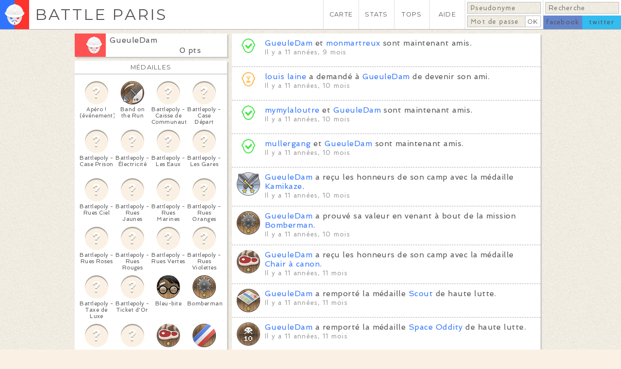

--- FILE ---
content_type: text/html; charset=utf-8
request_url: https://www.battleparis.com/users/GueuleDam/
body_size: 20619
content:
<!DOCTYPE HTML>

<html lang="fr">
	<head>

		<meta http-equiv="Content-Type" content="text/html; charset=utf-8" /><script type="text/javascript">(window.NREUM||(NREUM={})).init={ajax:{deny_list:["bam.nr-data.net"]},feature_flags:["soft_nav"]};(window.NREUM||(NREUM={})).loader_config={licenseKey:"c0af13e2b4",applicationID:"220595404",browserID:"224238249"};;/*! For license information please see nr-loader-rum-1.308.0.min.js.LICENSE.txt */
(()=>{var e,t,r={163:(e,t,r)=>{"use strict";r.d(t,{j:()=>E});var n=r(384),i=r(1741);var a=r(2555);r(860).K7.genericEvents;const s="experimental.resources",o="register",c=e=>{if(!e||"string"!=typeof e)return!1;try{document.createDocumentFragment().querySelector(e)}catch{return!1}return!0};var d=r(2614),u=r(944),l=r(8122);const f="[data-nr-mask]",g=e=>(0,l.a)(e,(()=>{const e={feature_flags:[],experimental:{allow_registered_children:!1,resources:!1},mask_selector:"*",block_selector:"[data-nr-block]",mask_input_options:{color:!1,date:!1,"datetime-local":!1,email:!1,month:!1,number:!1,range:!1,search:!1,tel:!1,text:!1,time:!1,url:!1,week:!1,textarea:!1,select:!1,password:!0}};return{ajax:{deny_list:void 0,block_internal:!0,enabled:!0,autoStart:!0},api:{get allow_registered_children(){return e.feature_flags.includes(o)||e.experimental.allow_registered_children},set allow_registered_children(t){e.experimental.allow_registered_children=t},duplicate_registered_data:!1},browser_consent_mode:{enabled:!1},distributed_tracing:{enabled:void 0,exclude_newrelic_header:void 0,cors_use_newrelic_header:void 0,cors_use_tracecontext_headers:void 0,allowed_origins:void 0},get feature_flags(){return e.feature_flags},set feature_flags(t){e.feature_flags=t},generic_events:{enabled:!0,autoStart:!0},harvest:{interval:30},jserrors:{enabled:!0,autoStart:!0},logging:{enabled:!0,autoStart:!0},metrics:{enabled:!0,autoStart:!0},obfuscate:void 0,page_action:{enabled:!0},page_view_event:{enabled:!0,autoStart:!0},page_view_timing:{enabled:!0,autoStart:!0},performance:{capture_marks:!1,capture_measures:!1,capture_detail:!0,resources:{get enabled(){return e.feature_flags.includes(s)||e.experimental.resources},set enabled(t){e.experimental.resources=t},asset_types:[],first_party_domains:[],ignore_newrelic:!0}},privacy:{cookies_enabled:!0},proxy:{assets:void 0,beacon:void 0},session:{expiresMs:d.wk,inactiveMs:d.BB},session_replay:{autoStart:!0,enabled:!1,preload:!1,sampling_rate:10,error_sampling_rate:100,collect_fonts:!1,inline_images:!1,fix_stylesheets:!0,mask_all_inputs:!0,get mask_text_selector(){return e.mask_selector},set mask_text_selector(t){c(t)?e.mask_selector="".concat(t,",").concat(f):""===t||null===t?e.mask_selector=f:(0,u.R)(5,t)},get block_class(){return"nr-block"},get ignore_class(){return"nr-ignore"},get mask_text_class(){return"nr-mask"},get block_selector(){return e.block_selector},set block_selector(t){c(t)?e.block_selector+=",".concat(t):""!==t&&(0,u.R)(6,t)},get mask_input_options(){return e.mask_input_options},set mask_input_options(t){t&&"object"==typeof t?e.mask_input_options={...t,password:!0}:(0,u.R)(7,t)}},session_trace:{enabled:!0,autoStart:!0},soft_navigations:{enabled:!0,autoStart:!0},spa:{enabled:!0,autoStart:!0},ssl:void 0,user_actions:{enabled:!0,elementAttributes:["id","className","tagName","type"]}}})());var p=r(6154),m=r(9324);let h=0;const v={buildEnv:m.F3,distMethod:m.Xs,version:m.xv,originTime:p.WN},b={consented:!1},y={appMetadata:{},get consented(){return this.session?.state?.consent||b.consented},set consented(e){b.consented=e},customTransaction:void 0,denyList:void 0,disabled:!1,harvester:void 0,isolatedBacklog:!1,isRecording:!1,loaderType:void 0,maxBytes:3e4,obfuscator:void 0,onerror:void 0,ptid:void 0,releaseIds:{},session:void 0,timeKeeper:void 0,registeredEntities:[],jsAttributesMetadata:{bytes:0},get harvestCount(){return++h}},_=e=>{const t=(0,l.a)(e,y),r=Object.keys(v).reduce((e,t)=>(e[t]={value:v[t],writable:!1,configurable:!0,enumerable:!0},e),{});return Object.defineProperties(t,r)};var w=r(5701);const x=e=>{const t=e.startsWith("http");e+="/",r.p=t?e:"https://"+e};var R=r(7836),k=r(3241);const A={accountID:void 0,trustKey:void 0,agentID:void 0,licenseKey:void 0,applicationID:void 0,xpid:void 0},S=e=>(0,l.a)(e,A),T=new Set;function E(e,t={},r,s){let{init:o,info:c,loader_config:d,runtime:u={},exposed:l=!0}=t;if(!c){const e=(0,n.pV)();o=e.init,c=e.info,d=e.loader_config}e.init=g(o||{}),e.loader_config=S(d||{}),c.jsAttributes??={},p.bv&&(c.jsAttributes.isWorker=!0),e.info=(0,a.D)(c);const f=e.init,m=[c.beacon,c.errorBeacon];T.has(e.agentIdentifier)||(f.proxy.assets&&(x(f.proxy.assets),m.push(f.proxy.assets)),f.proxy.beacon&&m.push(f.proxy.beacon),e.beacons=[...m],function(e){const t=(0,n.pV)();Object.getOwnPropertyNames(i.W.prototype).forEach(r=>{const n=i.W.prototype[r];if("function"!=typeof n||"constructor"===n)return;let a=t[r];e[r]&&!1!==e.exposed&&"micro-agent"!==e.runtime?.loaderType&&(t[r]=(...t)=>{const n=e[r](...t);return a?a(...t):n})})}(e),(0,n.US)("activatedFeatures",w.B)),u.denyList=[...f.ajax.deny_list||[],...f.ajax.block_internal?m:[]],u.ptid=e.agentIdentifier,u.loaderType=r,e.runtime=_(u),T.has(e.agentIdentifier)||(e.ee=R.ee.get(e.agentIdentifier),e.exposed=l,(0,k.W)({agentIdentifier:e.agentIdentifier,drained:!!w.B?.[e.agentIdentifier],type:"lifecycle",name:"initialize",feature:void 0,data:e.config})),T.add(e.agentIdentifier)}},384:(e,t,r)=>{"use strict";r.d(t,{NT:()=>s,US:()=>u,Zm:()=>o,bQ:()=>d,dV:()=>c,pV:()=>l});var n=r(6154),i=r(1863),a=r(1910);const s={beacon:"bam.nr-data.net",errorBeacon:"bam.nr-data.net"};function o(){return n.gm.NREUM||(n.gm.NREUM={}),void 0===n.gm.newrelic&&(n.gm.newrelic=n.gm.NREUM),n.gm.NREUM}function c(){let e=o();return e.o||(e.o={ST:n.gm.setTimeout,SI:n.gm.setImmediate||n.gm.setInterval,CT:n.gm.clearTimeout,XHR:n.gm.XMLHttpRequest,REQ:n.gm.Request,EV:n.gm.Event,PR:n.gm.Promise,MO:n.gm.MutationObserver,FETCH:n.gm.fetch,WS:n.gm.WebSocket},(0,a.i)(...Object.values(e.o))),e}function d(e,t){let r=o();r.initializedAgents??={},t.initializedAt={ms:(0,i.t)(),date:new Date},r.initializedAgents[e]=t}function u(e,t){o()[e]=t}function l(){return function(){let e=o();const t=e.info||{};e.info={beacon:s.beacon,errorBeacon:s.errorBeacon,...t}}(),function(){let e=o();const t=e.init||{};e.init={...t}}(),c(),function(){let e=o();const t=e.loader_config||{};e.loader_config={...t}}(),o()}},782:(e,t,r)=>{"use strict";r.d(t,{T:()=>n});const n=r(860).K7.pageViewTiming},860:(e,t,r)=>{"use strict";r.d(t,{$J:()=>u,K7:()=>c,P3:()=>d,XX:()=>i,Yy:()=>o,df:()=>a,qY:()=>n,v4:()=>s});const n="events",i="jserrors",a="browser/blobs",s="rum",o="browser/logs",c={ajax:"ajax",genericEvents:"generic_events",jserrors:i,logging:"logging",metrics:"metrics",pageAction:"page_action",pageViewEvent:"page_view_event",pageViewTiming:"page_view_timing",sessionReplay:"session_replay",sessionTrace:"session_trace",softNav:"soft_navigations",spa:"spa"},d={[c.pageViewEvent]:1,[c.pageViewTiming]:2,[c.metrics]:3,[c.jserrors]:4,[c.spa]:5,[c.ajax]:6,[c.sessionTrace]:7,[c.softNav]:8,[c.sessionReplay]:9,[c.logging]:10,[c.genericEvents]:11},u={[c.pageViewEvent]:s,[c.pageViewTiming]:n,[c.ajax]:n,[c.spa]:n,[c.softNav]:n,[c.metrics]:i,[c.jserrors]:i,[c.sessionTrace]:a,[c.sessionReplay]:a,[c.logging]:o,[c.genericEvents]:"ins"}},944:(e,t,r)=>{"use strict";r.d(t,{R:()=>i});var n=r(3241);function i(e,t){"function"==typeof console.debug&&(console.debug("New Relic Warning: https://github.com/newrelic/newrelic-browser-agent/blob/main/docs/warning-codes.md#".concat(e),t),(0,n.W)({agentIdentifier:null,drained:null,type:"data",name:"warn",feature:"warn",data:{code:e,secondary:t}}))}},1687:(e,t,r)=>{"use strict";r.d(t,{Ak:()=>d,Ze:()=>f,x3:()=>u});var n=r(3241),i=r(7836),a=r(3606),s=r(860),o=r(2646);const c={};function d(e,t){const r={staged:!1,priority:s.P3[t]||0};l(e),c[e].get(t)||c[e].set(t,r)}function u(e,t){e&&c[e]&&(c[e].get(t)&&c[e].delete(t),p(e,t,!1),c[e].size&&g(e))}function l(e){if(!e)throw new Error("agentIdentifier required");c[e]||(c[e]=new Map)}function f(e="",t="feature",r=!1){if(l(e),!e||!c[e].get(t)||r)return p(e,t);c[e].get(t).staged=!0,g(e)}function g(e){const t=Array.from(c[e]);t.every(([e,t])=>t.staged)&&(t.sort((e,t)=>e[1].priority-t[1].priority),t.forEach(([t])=>{c[e].delete(t),p(e,t)}))}function p(e,t,r=!0){const s=e?i.ee.get(e):i.ee,c=a.i.handlers;if(!s.aborted&&s.backlog&&c){if((0,n.W)({agentIdentifier:e,type:"lifecycle",name:"drain",feature:t}),r){const e=s.backlog[t],r=c[t];if(r){for(let t=0;e&&t<e.length;++t)m(e[t],r);Object.entries(r).forEach(([e,t])=>{Object.values(t||{}).forEach(t=>{t[0]?.on&&t[0]?.context()instanceof o.y&&t[0].on(e,t[1])})})}}s.isolatedBacklog||delete c[t],s.backlog[t]=null,s.emit("drain-"+t,[])}}function m(e,t){var r=e[1];Object.values(t[r]||{}).forEach(t=>{var r=e[0];if(t[0]===r){var n=t[1],i=e[3],a=e[2];n.apply(i,a)}})}},1738:(e,t,r)=>{"use strict";r.d(t,{U:()=>g,Y:()=>f});var n=r(3241),i=r(9908),a=r(1863),s=r(944),o=r(5701),c=r(3969),d=r(8362),u=r(860),l=r(4261);function f(e,t,r,a){const f=a||r;!f||f[e]&&f[e]!==d.d.prototype[e]||(f[e]=function(){(0,i.p)(c.xV,["API/"+e+"/called"],void 0,u.K7.metrics,r.ee),(0,n.W)({agentIdentifier:r.agentIdentifier,drained:!!o.B?.[r.agentIdentifier],type:"data",name:"api",feature:l.Pl+e,data:{}});try{return t.apply(this,arguments)}catch(e){(0,s.R)(23,e)}})}function g(e,t,r,n,s){const o=e.info;null===r?delete o.jsAttributes[t]:o.jsAttributes[t]=r,(s||null===r)&&(0,i.p)(l.Pl+n,[(0,a.t)(),t,r],void 0,"session",e.ee)}},1741:(e,t,r)=>{"use strict";r.d(t,{W:()=>a});var n=r(944),i=r(4261);class a{#e(e,...t){if(this[e]!==a.prototype[e])return this[e](...t);(0,n.R)(35,e)}addPageAction(e,t){return this.#e(i.hG,e,t)}register(e){return this.#e(i.eY,e)}recordCustomEvent(e,t){return this.#e(i.fF,e,t)}setPageViewName(e,t){return this.#e(i.Fw,e,t)}setCustomAttribute(e,t,r){return this.#e(i.cD,e,t,r)}noticeError(e,t){return this.#e(i.o5,e,t)}setUserId(e,t=!1){return this.#e(i.Dl,e,t)}setApplicationVersion(e){return this.#e(i.nb,e)}setErrorHandler(e){return this.#e(i.bt,e)}addRelease(e,t){return this.#e(i.k6,e,t)}log(e,t){return this.#e(i.$9,e,t)}start(){return this.#e(i.d3)}finished(e){return this.#e(i.BL,e)}recordReplay(){return this.#e(i.CH)}pauseReplay(){return this.#e(i.Tb)}addToTrace(e){return this.#e(i.U2,e)}setCurrentRouteName(e){return this.#e(i.PA,e)}interaction(e){return this.#e(i.dT,e)}wrapLogger(e,t,r){return this.#e(i.Wb,e,t,r)}measure(e,t){return this.#e(i.V1,e,t)}consent(e){return this.#e(i.Pv,e)}}},1863:(e,t,r)=>{"use strict";function n(){return Math.floor(performance.now())}r.d(t,{t:()=>n})},1910:(e,t,r)=>{"use strict";r.d(t,{i:()=>a});var n=r(944);const i=new Map;function a(...e){return e.every(e=>{if(i.has(e))return i.get(e);const t="function"==typeof e?e.toString():"",r=t.includes("[native code]"),a=t.includes("nrWrapper");return r||a||(0,n.R)(64,e?.name||t),i.set(e,r),r})}},2555:(e,t,r)=>{"use strict";r.d(t,{D:()=>o,f:()=>s});var n=r(384),i=r(8122);const a={beacon:n.NT.beacon,errorBeacon:n.NT.errorBeacon,licenseKey:void 0,applicationID:void 0,sa:void 0,queueTime:void 0,applicationTime:void 0,ttGuid:void 0,user:void 0,account:void 0,product:void 0,extra:void 0,jsAttributes:{},userAttributes:void 0,atts:void 0,transactionName:void 0,tNamePlain:void 0};function s(e){try{return!!e.licenseKey&&!!e.errorBeacon&&!!e.applicationID}catch(e){return!1}}const o=e=>(0,i.a)(e,a)},2614:(e,t,r)=>{"use strict";r.d(t,{BB:()=>s,H3:()=>n,g:()=>d,iL:()=>c,tS:()=>o,uh:()=>i,wk:()=>a});const n="NRBA",i="SESSION",a=144e5,s=18e5,o={STARTED:"session-started",PAUSE:"session-pause",RESET:"session-reset",RESUME:"session-resume",UPDATE:"session-update"},c={SAME_TAB:"same-tab",CROSS_TAB:"cross-tab"},d={OFF:0,FULL:1,ERROR:2}},2646:(e,t,r)=>{"use strict";r.d(t,{y:()=>n});class n{constructor(e){this.contextId=e}}},2843:(e,t,r)=>{"use strict";r.d(t,{G:()=>a,u:()=>i});var n=r(3878);function i(e,t=!1,r,i){(0,n.DD)("visibilitychange",function(){if(t)return void("hidden"===document.visibilityState&&e());e(document.visibilityState)},r,i)}function a(e,t,r){(0,n.sp)("pagehide",e,t,r)}},3241:(e,t,r)=>{"use strict";r.d(t,{W:()=>a});var n=r(6154);const i="newrelic";function a(e={}){try{n.gm.dispatchEvent(new CustomEvent(i,{detail:e}))}catch(e){}}},3606:(e,t,r)=>{"use strict";r.d(t,{i:()=>a});var n=r(9908);a.on=s;var i=a.handlers={};function a(e,t,r,a){s(a||n.d,i,e,t,r)}function s(e,t,r,i,a){a||(a="feature"),e||(e=n.d);var s=t[a]=t[a]||{};(s[r]=s[r]||[]).push([e,i])}},3878:(e,t,r)=>{"use strict";function n(e,t){return{capture:e,passive:!1,signal:t}}function i(e,t,r=!1,i){window.addEventListener(e,t,n(r,i))}function a(e,t,r=!1,i){document.addEventListener(e,t,n(r,i))}r.d(t,{DD:()=>a,jT:()=>n,sp:()=>i})},3969:(e,t,r)=>{"use strict";r.d(t,{TZ:()=>n,XG:()=>o,rs:()=>i,xV:()=>s,z_:()=>a});const n=r(860).K7.metrics,i="sm",a="cm",s="storeSupportabilityMetrics",o="storeEventMetrics"},4234:(e,t,r)=>{"use strict";r.d(t,{W:()=>a});var n=r(7836),i=r(1687);class a{constructor(e,t){this.agentIdentifier=e,this.ee=n.ee.get(e),this.featureName=t,this.blocked=!1}deregisterDrain(){(0,i.x3)(this.agentIdentifier,this.featureName)}}},4261:(e,t,r)=>{"use strict";r.d(t,{$9:()=>d,BL:()=>o,CH:()=>g,Dl:()=>_,Fw:()=>y,PA:()=>h,Pl:()=>n,Pv:()=>k,Tb:()=>l,U2:()=>a,V1:()=>R,Wb:()=>x,bt:()=>b,cD:()=>v,d3:()=>w,dT:()=>c,eY:()=>p,fF:()=>f,hG:()=>i,k6:()=>s,nb:()=>m,o5:()=>u});const n="api-",i="addPageAction",a="addToTrace",s="addRelease",o="finished",c="interaction",d="log",u="noticeError",l="pauseReplay",f="recordCustomEvent",g="recordReplay",p="register",m="setApplicationVersion",h="setCurrentRouteName",v="setCustomAttribute",b="setErrorHandler",y="setPageViewName",_="setUserId",w="start",x="wrapLogger",R="measure",k="consent"},5289:(e,t,r)=>{"use strict";r.d(t,{GG:()=>s,Qr:()=>c,sB:()=>o});var n=r(3878),i=r(6389);function a(){return"undefined"==typeof document||"complete"===document.readyState}function s(e,t){if(a())return e();const r=(0,i.J)(e),s=setInterval(()=>{a()&&(clearInterval(s),r())},500);(0,n.sp)("load",r,t)}function o(e){if(a())return e();(0,n.DD)("DOMContentLoaded",e)}function c(e){if(a())return e();(0,n.sp)("popstate",e)}},5607:(e,t,r)=>{"use strict";r.d(t,{W:()=>n});const n=(0,r(9566).bz)()},5701:(e,t,r)=>{"use strict";r.d(t,{B:()=>a,t:()=>s});var n=r(3241);const i=new Set,a={};function s(e,t){const r=t.agentIdentifier;a[r]??={},e&&"object"==typeof e&&(i.has(r)||(t.ee.emit("rumresp",[e]),a[r]=e,i.add(r),(0,n.W)({agentIdentifier:r,loaded:!0,drained:!0,type:"lifecycle",name:"load",feature:void 0,data:e})))}},6154:(e,t,r)=>{"use strict";r.d(t,{OF:()=>c,RI:()=>i,WN:()=>u,bv:()=>a,eN:()=>l,gm:()=>s,mw:()=>o,sb:()=>d});var n=r(1863);const i="undefined"!=typeof window&&!!window.document,a="undefined"!=typeof WorkerGlobalScope&&("undefined"!=typeof self&&self instanceof WorkerGlobalScope&&self.navigator instanceof WorkerNavigator||"undefined"!=typeof globalThis&&globalThis instanceof WorkerGlobalScope&&globalThis.navigator instanceof WorkerNavigator),s=i?window:"undefined"!=typeof WorkerGlobalScope&&("undefined"!=typeof self&&self instanceof WorkerGlobalScope&&self||"undefined"!=typeof globalThis&&globalThis instanceof WorkerGlobalScope&&globalThis),o=Boolean("hidden"===s?.document?.visibilityState),c=/iPad|iPhone|iPod/.test(s.navigator?.userAgent),d=c&&"undefined"==typeof SharedWorker,u=((()=>{const e=s.navigator?.userAgent?.match(/Firefox[/\s](\d+\.\d+)/);Array.isArray(e)&&e.length>=2&&e[1]})(),Date.now()-(0,n.t)()),l=()=>"undefined"!=typeof PerformanceNavigationTiming&&s?.performance?.getEntriesByType("navigation")?.[0]?.responseStart},6389:(e,t,r)=>{"use strict";function n(e,t=500,r={}){const n=r?.leading||!1;let i;return(...r)=>{n&&void 0===i&&(e.apply(this,r),i=setTimeout(()=>{i=clearTimeout(i)},t)),n||(clearTimeout(i),i=setTimeout(()=>{e.apply(this,r)},t))}}function i(e){let t=!1;return(...r)=>{t||(t=!0,e.apply(this,r))}}r.d(t,{J:()=>i,s:()=>n})},6630:(e,t,r)=>{"use strict";r.d(t,{T:()=>n});const n=r(860).K7.pageViewEvent},7699:(e,t,r)=>{"use strict";r.d(t,{It:()=>a,KC:()=>o,No:()=>i,qh:()=>s});var n=r(860);const i=16e3,a=1e6,s="SESSION_ERROR",o={[n.K7.logging]:!0,[n.K7.genericEvents]:!1,[n.K7.jserrors]:!1,[n.K7.ajax]:!1}},7836:(e,t,r)=>{"use strict";r.d(t,{P:()=>o,ee:()=>c});var n=r(384),i=r(8990),a=r(2646),s=r(5607);const o="nr@context:".concat(s.W),c=function e(t,r){var n={},s={},u={},l=!1;try{l=16===r.length&&d.initializedAgents?.[r]?.runtime.isolatedBacklog}catch(e){}var f={on:p,addEventListener:p,removeEventListener:function(e,t){var r=n[e];if(!r)return;for(var i=0;i<r.length;i++)r[i]===t&&r.splice(i,1)},emit:function(e,r,n,i,a){!1!==a&&(a=!0);if(c.aborted&&!i)return;t&&a&&t.emit(e,r,n);var o=g(n);m(e).forEach(e=>{e.apply(o,r)});var d=v()[s[e]];d&&d.push([f,e,r,o]);return o},get:h,listeners:m,context:g,buffer:function(e,t){const r=v();if(t=t||"feature",f.aborted)return;Object.entries(e||{}).forEach(([e,n])=>{s[n]=t,t in r||(r[t]=[])})},abort:function(){f._aborted=!0,Object.keys(f.backlog).forEach(e=>{delete f.backlog[e]})},isBuffering:function(e){return!!v()[s[e]]},debugId:r,backlog:l?{}:t&&"object"==typeof t.backlog?t.backlog:{},isolatedBacklog:l};return Object.defineProperty(f,"aborted",{get:()=>{let e=f._aborted||!1;return e||(t&&(e=t.aborted),e)}}),f;function g(e){return e&&e instanceof a.y?e:e?(0,i.I)(e,o,()=>new a.y(o)):new a.y(o)}function p(e,t){n[e]=m(e).concat(t)}function m(e){return n[e]||[]}function h(t){return u[t]=u[t]||e(f,t)}function v(){return f.backlog}}(void 0,"globalEE"),d=(0,n.Zm)();d.ee||(d.ee=c)},8122:(e,t,r)=>{"use strict";r.d(t,{a:()=>i});var n=r(944);function i(e,t){try{if(!e||"object"!=typeof e)return(0,n.R)(3);if(!t||"object"!=typeof t)return(0,n.R)(4);const r=Object.create(Object.getPrototypeOf(t),Object.getOwnPropertyDescriptors(t)),a=0===Object.keys(r).length?e:r;for(let s in a)if(void 0!==e[s])try{if(null===e[s]){r[s]=null;continue}Array.isArray(e[s])&&Array.isArray(t[s])?r[s]=Array.from(new Set([...e[s],...t[s]])):"object"==typeof e[s]&&"object"==typeof t[s]?r[s]=i(e[s],t[s]):r[s]=e[s]}catch(e){r[s]||(0,n.R)(1,e)}return r}catch(e){(0,n.R)(2,e)}}},8362:(e,t,r)=>{"use strict";r.d(t,{d:()=>a});var n=r(9566),i=r(1741);class a extends i.W{agentIdentifier=(0,n.LA)(16)}},8374:(e,t,r)=>{r.nc=(()=>{try{return document?.currentScript?.nonce}catch(e){}return""})()},8990:(e,t,r)=>{"use strict";r.d(t,{I:()=>i});var n=Object.prototype.hasOwnProperty;function i(e,t,r){if(n.call(e,t))return e[t];var i=r();if(Object.defineProperty&&Object.keys)try{return Object.defineProperty(e,t,{value:i,writable:!0,enumerable:!1}),i}catch(e){}return e[t]=i,i}},9324:(e,t,r)=>{"use strict";r.d(t,{F3:()=>i,Xs:()=>a,xv:()=>n});const n="1.308.0",i="PROD",a="CDN"},9566:(e,t,r)=>{"use strict";r.d(t,{LA:()=>o,bz:()=>s});var n=r(6154);const i="xxxxxxxx-xxxx-4xxx-yxxx-xxxxxxxxxxxx";function a(e,t){return e?15&e[t]:16*Math.random()|0}function s(){const e=n.gm?.crypto||n.gm?.msCrypto;let t,r=0;return e&&e.getRandomValues&&(t=e.getRandomValues(new Uint8Array(30))),i.split("").map(e=>"x"===e?a(t,r++).toString(16):"y"===e?(3&a()|8).toString(16):e).join("")}function o(e){const t=n.gm?.crypto||n.gm?.msCrypto;let r,i=0;t&&t.getRandomValues&&(r=t.getRandomValues(new Uint8Array(e)));const s=[];for(var o=0;o<e;o++)s.push(a(r,i++).toString(16));return s.join("")}},9908:(e,t,r)=>{"use strict";r.d(t,{d:()=>n,p:()=>i});var n=r(7836).ee.get("handle");function i(e,t,r,i,a){a?(a.buffer([e],i),a.emit(e,t,r)):(n.buffer([e],i),n.emit(e,t,r))}}},n={};function i(e){var t=n[e];if(void 0!==t)return t.exports;var a=n[e]={exports:{}};return r[e](a,a.exports,i),a.exports}i.m=r,i.d=(e,t)=>{for(var r in t)i.o(t,r)&&!i.o(e,r)&&Object.defineProperty(e,r,{enumerable:!0,get:t[r]})},i.f={},i.e=e=>Promise.all(Object.keys(i.f).reduce((t,r)=>(i.f[r](e,t),t),[])),i.u=e=>"nr-rum-1.308.0.min.js",i.o=(e,t)=>Object.prototype.hasOwnProperty.call(e,t),e={},t="NRBA-1.308.0.PROD:",i.l=(r,n,a,s)=>{if(e[r])e[r].push(n);else{var o,c;if(void 0!==a)for(var d=document.getElementsByTagName("script"),u=0;u<d.length;u++){var l=d[u];if(l.getAttribute("src")==r||l.getAttribute("data-webpack")==t+a){o=l;break}}if(!o){c=!0;var f={296:"sha512-+MIMDsOcckGXa1EdWHqFNv7P+JUkd5kQwCBr3KE6uCvnsBNUrdSt4a/3/L4j4TxtnaMNjHpza2/erNQbpacJQA=="};(o=document.createElement("script")).charset="utf-8",i.nc&&o.setAttribute("nonce",i.nc),o.setAttribute("data-webpack",t+a),o.src=r,0!==o.src.indexOf(window.location.origin+"/")&&(o.crossOrigin="anonymous"),f[s]&&(o.integrity=f[s])}e[r]=[n];var g=(t,n)=>{o.onerror=o.onload=null,clearTimeout(p);var i=e[r];if(delete e[r],o.parentNode&&o.parentNode.removeChild(o),i&&i.forEach(e=>e(n)),t)return t(n)},p=setTimeout(g.bind(null,void 0,{type:"timeout",target:o}),12e4);o.onerror=g.bind(null,o.onerror),o.onload=g.bind(null,o.onload),c&&document.head.appendChild(o)}},i.r=e=>{"undefined"!=typeof Symbol&&Symbol.toStringTag&&Object.defineProperty(e,Symbol.toStringTag,{value:"Module"}),Object.defineProperty(e,"__esModule",{value:!0})},i.p="https://js-agent.newrelic.com/",(()=>{var e={374:0,840:0};i.f.j=(t,r)=>{var n=i.o(e,t)?e[t]:void 0;if(0!==n)if(n)r.push(n[2]);else{var a=new Promise((r,i)=>n=e[t]=[r,i]);r.push(n[2]=a);var s=i.p+i.u(t),o=new Error;i.l(s,r=>{if(i.o(e,t)&&(0!==(n=e[t])&&(e[t]=void 0),n)){var a=r&&("load"===r.type?"missing":r.type),s=r&&r.target&&r.target.src;o.message="Loading chunk "+t+" failed: ("+a+": "+s+")",o.name="ChunkLoadError",o.type=a,o.request=s,n[1](o)}},"chunk-"+t,t)}};var t=(t,r)=>{var n,a,[s,o,c]=r,d=0;if(s.some(t=>0!==e[t])){for(n in o)i.o(o,n)&&(i.m[n]=o[n]);if(c)c(i)}for(t&&t(r);d<s.length;d++)a=s[d],i.o(e,a)&&e[a]&&e[a][0](),e[a]=0},r=self["webpackChunk:NRBA-1.308.0.PROD"]=self["webpackChunk:NRBA-1.308.0.PROD"]||[];r.forEach(t.bind(null,0)),r.push=t.bind(null,r.push.bind(r))})(),(()=>{"use strict";i(8374);var e=i(8362),t=i(860);const r=Object.values(t.K7);var n=i(163);var a=i(9908),s=i(1863),o=i(4261),c=i(1738);var d=i(1687),u=i(4234),l=i(5289),f=i(6154),g=i(944),p=i(384);const m=e=>f.RI&&!0===e?.privacy.cookies_enabled;function h(e){return!!(0,p.dV)().o.MO&&m(e)&&!0===e?.session_trace.enabled}var v=i(6389),b=i(7699);class y extends u.W{constructor(e,t){super(e.agentIdentifier,t),this.agentRef=e,this.abortHandler=void 0,this.featAggregate=void 0,this.loadedSuccessfully=void 0,this.onAggregateImported=new Promise(e=>{this.loadedSuccessfully=e}),this.deferred=Promise.resolve(),!1===e.init[this.featureName].autoStart?this.deferred=new Promise((t,r)=>{this.ee.on("manual-start-all",(0,v.J)(()=>{(0,d.Ak)(e.agentIdentifier,this.featureName),t()}))}):(0,d.Ak)(e.agentIdentifier,t)}importAggregator(e,t,r={}){if(this.featAggregate)return;const n=async()=>{let n;await this.deferred;try{if(m(e.init)){const{setupAgentSession:t}=await i.e(296).then(i.bind(i,3305));n=t(e)}}catch(e){(0,g.R)(20,e),this.ee.emit("internal-error",[e]),(0,a.p)(b.qh,[e],void 0,this.featureName,this.ee)}try{if(!this.#t(this.featureName,n,e.init))return(0,d.Ze)(this.agentIdentifier,this.featureName),void this.loadedSuccessfully(!1);const{Aggregate:i}=await t();this.featAggregate=new i(e,r),e.runtime.harvester.initializedAggregates.push(this.featAggregate),this.loadedSuccessfully(!0)}catch(e){(0,g.R)(34,e),this.abortHandler?.(),(0,d.Ze)(this.agentIdentifier,this.featureName,!0),this.loadedSuccessfully(!1),this.ee&&this.ee.abort()}};f.RI?(0,l.GG)(()=>n(),!0):n()}#t(e,r,n){if(this.blocked)return!1;switch(e){case t.K7.sessionReplay:return h(n)&&!!r;case t.K7.sessionTrace:return!!r;default:return!0}}}var _=i(6630),w=i(2614),x=i(3241);class R extends y{static featureName=_.T;constructor(e){var t;super(e,_.T),this.setupInspectionEvents(e.agentIdentifier),t=e,(0,c.Y)(o.Fw,function(e,r){"string"==typeof e&&("/"!==e.charAt(0)&&(e="/"+e),t.runtime.customTransaction=(r||"http://custom.transaction")+e,(0,a.p)(o.Pl+o.Fw,[(0,s.t)()],void 0,void 0,t.ee))},t),this.importAggregator(e,()=>i.e(296).then(i.bind(i,3943)))}setupInspectionEvents(e){const t=(t,r)=>{t&&(0,x.W)({agentIdentifier:e,timeStamp:t.timeStamp,loaded:"complete"===t.target.readyState,type:"window",name:r,data:t.target.location+""})};(0,l.sB)(e=>{t(e,"DOMContentLoaded")}),(0,l.GG)(e=>{t(e,"load")}),(0,l.Qr)(e=>{t(e,"navigate")}),this.ee.on(w.tS.UPDATE,(t,r)=>{(0,x.W)({agentIdentifier:e,type:"lifecycle",name:"session",data:r})})}}class k extends e.d{constructor(e){var t;(super(),f.gm)?(this.features={},(0,p.bQ)(this.agentIdentifier,this),this.desiredFeatures=new Set(e.features||[]),this.desiredFeatures.add(R),(0,n.j)(this,e,e.loaderType||"agent"),t=this,(0,c.Y)(o.cD,function(e,r,n=!1){if("string"==typeof e){if(["string","number","boolean"].includes(typeof r)||null===r)return(0,c.U)(t,e,r,o.cD,n);(0,g.R)(40,typeof r)}else(0,g.R)(39,typeof e)},t),function(e){(0,c.Y)(o.Dl,function(t,r=!1){if("string"!=typeof t&&null!==t)return void(0,g.R)(41,typeof t);const n=e.info.jsAttributes["enduser.id"];r&&null!=n&&n!==t?(0,a.p)(o.Pl+"setUserIdAndResetSession",[t],void 0,"session",e.ee):(0,c.U)(e,"enduser.id",t,o.Dl,!0)},e)}(this),function(e){(0,c.Y)(o.nb,function(t){if("string"==typeof t||null===t)return(0,c.U)(e,"application.version",t,o.nb,!1);(0,g.R)(42,typeof t)},e)}(this),function(e){(0,c.Y)(o.d3,function(){e.ee.emit("manual-start-all")},e)}(this),function(e){(0,c.Y)(o.Pv,function(t=!0){if("boolean"==typeof t){if((0,a.p)(o.Pl+o.Pv,[t],void 0,"session",e.ee),e.runtime.consented=t,t){const t=e.features.page_view_event;t.onAggregateImported.then(e=>{const r=t.featAggregate;e&&!r.sentRum&&r.sendRum()})}}else(0,g.R)(65,typeof t)},e)}(this),this.run()):(0,g.R)(21)}get config(){return{info:this.info,init:this.init,loader_config:this.loader_config,runtime:this.runtime}}get api(){return this}run(){try{const e=function(e){const t={};return r.forEach(r=>{t[r]=!!e[r]?.enabled}),t}(this.init),n=[...this.desiredFeatures];n.sort((e,r)=>t.P3[e.featureName]-t.P3[r.featureName]),n.forEach(r=>{if(!e[r.featureName]&&r.featureName!==t.K7.pageViewEvent)return;if(r.featureName===t.K7.spa)return void(0,g.R)(67);const n=function(e){switch(e){case t.K7.ajax:return[t.K7.jserrors];case t.K7.sessionTrace:return[t.K7.ajax,t.K7.pageViewEvent];case t.K7.sessionReplay:return[t.K7.sessionTrace];case t.K7.pageViewTiming:return[t.K7.pageViewEvent];default:return[]}}(r.featureName).filter(e=>!(e in this.features));n.length>0&&(0,g.R)(36,{targetFeature:r.featureName,missingDependencies:n}),this.features[r.featureName]=new r(this)})}catch(e){(0,g.R)(22,e);for(const e in this.features)this.features[e].abortHandler?.();const t=(0,p.Zm)();delete t.initializedAgents[this.agentIdentifier]?.features,delete this.sharedAggregator;return t.ee.get(this.agentIdentifier).abort(),!1}}}var A=i(2843),S=i(782);class T extends y{static featureName=S.T;constructor(e){super(e,S.T),f.RI&&((0,A.u)(()=>(0,a.p)("docHidden",[(0,s.t)()],void 0,S.T,this.ee),!0),(0,A.G)(()=>(0,a.p)("winPagehide",[(0,s.t)()],void 0,S.T,this.ee)),this.importAggregator(e,()=>i.e(296).then(i.bind(i,2117))))}}var E=i(3969);class I extends y{static featureName=E.TZ;constructor(e){super(e,E.TZ),f.RI&&document.addEventListener("securitypolicyviolation",e=>{(0,a.p)(E.xV,["Generic/CSPViolation/Detected"],void 0,this.featureName,this.ee)}),this.importAggregator(e,()=>i.e(296).then(i.bind(i,9623)))}}new k({features:[R,T,I],loaderType:"lite"})})()})();</script><script type="text/javascript">window.NREUM||(NREUM={});NREUM.info={"beacon":"bam.nr-data.net","errorBeacon":"bam.nr-data.net","licenseKey":"c0af13e2b4","applicationID":"220595404","transactionName":"MQEHZkZZXRUCUxEMXghLI0daW0cPDF5KAlALAUtEXV1EFVlFFgBDORIMV0M=","queueTime":0,"applicationTime":313,"agent":""}</script>
		<meta name="keywords" content="battle, Paris, jeu, geolocalisation, geoloc, urban, gaming, localisation, social, iphone, android, application, capture, quartier, camp, checker, médaille, France, Pixcook" />
		<meta name="description" content="Participez à la bataille de Paris en représentant votre quartier !" />
		<meta name="robots" content="index" />
		<meta name="revisit-after" content="7 days" />
		<meta name="author" content="contact@pixcook.com" />
		<meta name="expires" content="never" />
		<meta name="google-site-verification" content="k4xvFnHtH-cHy2U0rfinuGCgXf7slh294KFRYynttxI" />
		<meta name="viewport" content="width=device-width, initial-scale=1.0">

		
		<title>BattleParis - GueuleDam</title>
		<link rel="stylesheet" href="/static/css/base.css" />
		<link rel="shortcut icon" href="/static/img/favicon.ico" />
		<link href='//fonts.googleapis.com/css?family=Montserrat|Spinnaker' rel='stylesheet' >
		<link rel="search" type="application/opensearchdescription+xml" title="BattleParis" href="/opensearch/">
		
	<link rel="stylesheet" href="/static/css/jquery.qtip.css" />

		<script src="//ajax.googleapis.com/ajax/libs/jquery/1.7.2/jquery.min.js"></script>
		<script src="/static/js/modernizr.js"></script>
		<script src="/static/js/base.js"></script>
		
	<script src="/static/js/jquery.qtip.min.js"></script>
	<script src="/static/js/users.js"></script>

	
	<script type="application/ld+json">
	{
		"@context": "https://schema.org",
		"@type": "Person",
		"name": "GueuleDam",
		"memberOf": {
			"@type": "Organization",
			"name": "Montmartre"
		}
	}
	</script>
	

	</head>

	<body>

		<div class="centered header">
			<div class="headerLeft">
				<div class="headerIco">
					<a href="https://itunes.apple.com/fr/app/battleparis/id568758251">
						<img src="/static/img/icon.png" alt="BattleParis">
					</a>
				</div>
				<div class="headerTitle t2">
					<a href="/">BATTLE PARIS</a>
				</div>
			</div>
			<div class="headerRight">
				<div class="btn t3 regular">
					<a href="/mapa/">CARTE</a>
				</div>
				<div class="btn t3 regular">
					<a href="http://superdaikon.com/battleparis/allteam/db/lutece/">STATS</a>
				</div>
				<div class="btn t3 regular">
					
						<a href="/rankings/all/season/">TOPS</a>
					
				</div>
				<div class="btn t3 regular">
					<a href="/rules/">AIDE</a>
				</div>
				
					<div id="login" class="box inputBox">
						<form action="/login/?next=/users/GueuleDam/" method="post">
							<input type="hidden" name="csrfmiddlewaretoken" value="B6BZtLVMuvPAG3CMT0E6vjMBAiiYgiZqxKtJd9JWi4N6zoey1JnehUzmxUmV1een">
							<input class="t4" type="text" name="username" placeholder="Pseudonyme">
							<input class="t4" type="password" name="password" placeholder="Mot de passe">
							<input class="btn ok t3" type="submit" value="OK">
						</form>
					</div>
				
				<div class="box inputBox">
					<form action="/search/" method="post">
						<input type="hidden" name="csrfmiddlewaretoken" value="B6BZtLVMuvPAG3CMT0E6vjMBAiiYgiZqxKtJd9JWi4N6zoey1JnehUzmxUmV1een">
						<input class="t4" type="text" name="search" placeholder="Recherche">
					</form>
					<div class="btn t4 facebook">
						<a href="https://www.facebook.com/BattleParis">facebook</a>
					</div>
					<div class="btn t4 twitter">
						<a href="https://twitter.com/BattleParis">twitter</a>
					</div>
				</div>
				</div>
			</div>


<!--
		<div class="quotation">
				
					DÉFENDEZ VOTRE QUARTIER PARISIEN &Agrave; PARTIR DU 29 OCTOBRE SUR L'APPSTORE !
				
			</div>
		</div>
-->

		<div class="centered">
			

<div class="up">

<div class="centered content">

<div class="left">

			<div class="profil box">
				<div class="camp" style="background-color: #ff5252">
					<div class="profil_icon">
						
							<img src="/static/img/defaultprofil.png" alt="Image de profile de GueuleDam">
						
					</div>
				</div>
				<div class="profil_infos">
					<div class="username"><a href="/users/GueuleDam/">GueuleDam</a></div>
					<div class="health">
						
						
					</div>
					<div class="score">0 pts</div>
				</div>

		
			<div class="friendship">
		
			
		</div>
	</div>

	<div class="box">
		<div class="mini_title t3">MÉDAILLES</div>
		<div class="rewards_list">
			
				<div class="reward" title="Tu étais à l&#x27;apéro mensuel de BattleParis. Et à la santé du Colonel, tout particulièrement !"><a href=" /medal/Ap%C3%A9ro%C2%A0!%20(%C3%A9v%C3%A9nement)/ ">
					<div class="reward_picture"><img src="/static/img/ordre.png" alt="Apéro ! (événement)" /></div>
					<div class="reward_name t5">Apéro ! (événement)</div>
				</a></div>
			
				<div class="reward" title="Obtenue en checkant sa première salle de concert. Petit soliste."><a href=" /medal/Band%20on%20the%20Run/1/ ">
					<div class="reward_picture"><img src="/static/Rewards/concert01.png" alt="Band on the Run" /></div>
					<div class="reward_name t5">Band on the Run</div>
				</a></div>
			
				<div class="reward" title="Visitez les principales caisses de communauté parisiennes : celle d&#x27;Allocation Familiale à Grenelle, et celle d&#x27;Assurance Maladie à Flandre."><a href=" /medal/Battlepoly%C2%A0-%20Caisse%20de%20Communaut%C3%A9/ ">
					<div class="reward_picture"><img src="/static/img/ordre.png" alt="Battlepoly - Caisse de Communauté" /></div>
					<div class="reward_name t5">Battlepoly - Caisse de Communauté</div>
				</a></div>
			
				<div class="reward" title="Bravo, vous avez trouvé la case départ de Battlepoly ! Recevez 20&#x27;000 F chaque fois que vous pass... nan on déconne."><a href=" /medal/Battlepoly%C2%A0-%20Case%20D%C3%A9part/ ">
					<div class="reward_picture"><img src="/static/img/ordre.png" alt="Battlepoly - Case Départ" /></div>
					<div class="reward_name t5">Battlepoly - Case Départ</div>
				</a></div>
			
				<div class="reward" title="Allez en prison. Rendez-vous directement à la case Prison de la Santé, ne franchissez pas la case &quot;Départ&quot;. Ne touchez pas 20.000 F."><a href=" /medal/Battlepoly%C2%A0-%20Case%20Prison/ ">
					<div class="reward_picture"><img src="/static/img/ordre.png" alt="Battlepoly - Case Prison" /></div>
					<div class="reward_name t5">Battlepoly - Case Prison</div>
				</a></div>
			
				<div class="reward" title="Visitez le siège de la Compagnie de distribution d&#x27;Électicité de France au Roule, et sa tour à la Défense."><a href=" /medal/Battlepoly%C2%A0-%20%C3%89lectricit%C3%A9/ ">
					<div class="reward_picture"><img src="/static/img/ordre.png" alt="Battlepoly - Électricité" /></div>
					<div class="reward_name t5">Battlepoly - Électricité</div>
				</a></div>
			
				<div class="reward" title="Visitez les 5 grands réservoirs fournissant Paris en eau potable. Cherchez les pelouses !"><a href=" /medal/Battlepoly%C2%A0-%20Les%20Eaux/ ">
					<div class="reward_picture"><img src="/static/img/ordre.png" alt="Battlepoly - Les Eaux" /></div>
					<div class="reward_name t5">Battlepoly - Les Eaux</div>
				</a></div>
			
				<div class="reward" title="Devient le roi du rail en checkant les 4 grandes gares de Paris ! Soit les gares SNCF du Nord, de Saint-Lazare, de Lyon et Montparnasse."><a href=" /medal/Battlepoly%C2%A0-%20Les%20Gares/ ">
					<div class="reward_picture"><img src="/static/img/ordre.png" alt="Battlepoly - Les Gares" /></div>
					<div class="reward_name t5">Battlepoly - Les Gares</div>
				</a></div>
			
				<div class="reward" title="Visitez les premiers numéros des rues de Vaugirard, de Courcelles et de l&#x27;Avenue de la République."><a href=" /medal/Battlepoly%C2%A0-%20Rues%20Ciel/ ">
					<div class="reward_picture"><img src="/static/img/ordre.png" alt="Battlepoly - Rues Ciel" /></div>
					<div class="reward_name t5">Battlepoly - Rues Ciel</div>
				</a></div>
			
				<div class="reward" title="Visitez les premiers numéros du Faubourg Saint-Honoré, de la Place de la Bourse et de la rue Lafayette."><a href=" /medal/Battlepoly%C2%A0-%20Rues%20Jaunes/ ">
					<div class="reward_picture"><img src="/static/img/ordre.png" alt="Battlepoly - Rues Jaunes" /></div>
					<div class="reward_name t5">Battlepoly - Rues Jaunes</div>
				</a></div>
			
				<div class="reward" title="Visitez les premiers numéros de l&#x27;Avenue des Champs-Élysées et de la rue de la Paix."><a href=" /medal/Battlepoly%C2%A0-%20Rues%20Marines/ ">
					<div class="reward_picture"><img src="/static/img/ordre.png" alt="Battlepoly - Rues Marines" /></div>
					<div class="reward_name t5">Battlepoly - Rues Marines</div>
				</a></div>
			
				<div class="reward" title="Visitez les premiers numéros de l&#x27;Avenue Mozart, du Boulevard Saint-Michel et de la Place Pigalle."><a href=" /medal/Battlepoly%C2%A0-%20Rues%20Oranges/ ">
					<div class="reward_picture"><img src="/static/img/ordre.png" alt="Battlepoly - Rues Oranges" /></div>
					<div class="reward_name t5">Battlepoly - Rues Oranges</div>
				</a></div>
			
				<div class="reward" title="Visitez les premiers numéros du Boulevard de Belleville et de la rue Lecourbe."><a href=" /medal/Battlepoly%C2%A0-%20Rues%20Roses/ ">
					<div class="reward_picture"><img src="/static/img/ordre.png" alt="Battlepoly - Rues Roses" /></div>
					<div class="reward_name t5">Battlepoly - Rues Roses</div>
				</a></div>
			
				<div class="reward" title="Visitez les premiers numéros de l&#x27;Avenue Matignon, du Boulevard Malesherbes et de l&#x27;Avenue Henri-Martin."><a href=" /medal/Battlepoly%C2%A0-%20Rues%20Rouges/ ">
					<div class="reward_picture"><img src="/static/img/ordre.png" alt="Battlepoly - Rues Rouges" /></div>
					<div class="reward_name t5">Battlepoly - Rues Rouges</div>
				</a></div>
			
				<div class="reward" title="Visitez les premiers numéros des Avenues de Breteuil, Foch et du Boulevard des Capucines."><a href=" /medal/Battlepoly%C2%A0-%20Rues%20Vertes/ ">
					<div class="reward_picture"><img src="/static/img/ordre.png" alt="Battlepoly - Rues Vertes" /></div>
					<div class="reward_name t5">Battlepoly - Rues Vertes</div>
				</a></div>
			
				<div class="reward" title="Visitez les premiers numéros du Boulevard de la Villette, de l&#x27;Avenue de Neuilly et de la rue de Paradis."><a href=" /medal/Battlepoly%C2%A0-%20Rues%20Violettes/ ">
					<div class="reward_picture"><img src="/static/img/ordre.png" alt="Battlepoly - Rues Violettes" /></div>
					<div class="reward_name t5">Battlepoly - Rues Violettes</div>
				</a></div>
			
				<div class="reward" title="Visitez le cœur vibrant du luxe parisien, la place Vendôme et ses bijoutiers."><a href=" /medal/Battlepoly%C2%A0-%20Taxe%20de%20Luxe/ ">
					<div class="reward_picture"><img src="/static/img/ordre.png" alt="Battlepoly - Taxe de Luxe" /></div>
					<div class="reward_name t5">Battlepoly - Taxe de Luxe</div>
				</a></div>
			
				<div class="reward" title="Alors comme ça tu as récupéré toutes les cartes du Battlepoly ? Tu as bien le droit à la carte ultime pour ta peine !"><a href=" /medal/Battlepoly%C2%A0-%20Ticket%20d&#x27;Or/ ">
					<div class="reward_picture"><img src="/static/img/ordre.png" alt="Battlepoly - Ticket d&#x27;Or" /></div>
					<div class="reward_name t5">Battlepoly - Ticket d&#x27;Or</div>
				</a></div>
			
				<div class="reward" title="Ton premier checkin, comme c&#x27;est mignon !"><a href=" /medal/Bleu-bite/1/ ">
					<div class="reward_picture"><img src="/static/Rewards/noob.png" alt="Bleu-bite" /></div>
					<div class="reward_name t5">Bleu-bite</div>
				</a></div>
			
				<div class="reward" title="Obtenue en faisant exploser sa première mine, un bon début."><a href=" /medal/Bomberman/1/ ">
					<div class="reward_picture"><img src="/static/Rewards/mine01.png" alt="Bomberman" /></div>
					<div class="reward_name t5">Bomberman</div>
				</a></div>
			
				<div class="reward" title="Pour mériter sa Carte de Presse, il faut passer dans au moins 4 rédactions différentes. Au boulot !"><a href=" /medal/Carte%20de%20Presse/ ">
					<div class="reward_picture"><img src="/static/img/ordre.png" alt="Carte de Presse" /></div>
					<div class="reward_name t5">Carte de Presse</div>
				</a></div>
			
				<div class="reward" title="Pour mériter sa Carte de Radiotélé, il faut passer dans au moins 4 studios différents. Au boulot !"><a href=" /medal/Carte%20de%20Radiot%C3%A9l%C3%A9/ ">
					<div class="reward_picture"><img src="/static/img/ordre.png" alt="Carte de Radiotélé" /></div>
					<div class="reward_name t5">Carte de Radiotélé</div>
				</a></div>
			
				<div class="reward" title="Félicitation, tu ferais un bon pavé à point !"><a href=" /medal/Chair%20%C3%A0%20canon/1/ ">
					<div class="reward_picture"><img src="/static/Rewards/victim01.png" alt="Chair à canon" /></div>
					<div class="reward_name t5">Chair à canon</div>
				</a></div>
			
				<div class="reward" title="Ton premier Hôtel de Ville. On y entre comme dans une auberge mais je ne suis pas sûr qu&#x27;il y ait des chambres."><a href=" /medal/Grand-Maire/1/ ">
					<div class="reward_picture"><img src="/static/Rewards/mairie01.png" alt="Grand-Maire" /></div>
					<div class="reward_name t5">Grand-Maire</div>
				</a></div>
			
				<div class="reward" title="Il faut être un peu fou pour traverser les 220 quartiers du jeu ! Pas de doute, Hermès, dieu des voyageurs et de la chance est ton grand pote."><a href=" /medal/Herm%C3%A8s/ ">
					<div class="reward_picture"><img src="/static/img/ordre.png" alt="Hermès" /></div>
					<div class="reward_name t5">Hermès</div>
				</a></div>
			
				<div class="reward" title="Ce bon vieux saint Denis a perdu sa tête, aidez-le à la retrouver ! En partant de sa porte jusqu&#x27;à sa basilique, en passant par le lieu de sa décollation ça devrait le faire."><a href=" /medal/Il%20a%20perdu%20la%20t%C3%AAte%C2%A0!/ ">
					<div class="reward_picture"><img src="/static/img/ordre.png" alt="Il a perdu la tête !" /></div>
					<div class="reward_name t5">Il a perdu la tête !</div>
				</a></div>
			
				<div class="reward" title="Wouah tu as dominé la ville sur une semaine, le boss est dans la place."><a href=" /medal/Joueur%20de%20la%20Semaine/ ">
					<div class="reward_picture"><img src="/static/img/ordre.png" alt="Joueur de la Semaine" /></div>
					<div class="reward_name t5">Joueur de la Semaine</div>
				</a></div>
			
				<div class="reward" title="Obtenue en réalisant 25 charges. Un vrai fou furieux !"><a href=" /medal/Kamikaze/2/ ">
					<div class="reward_picture"><img src="/static/Rewards/kamikaze02.png" alt="Kamikaze" /></div>
					<div class="reward_name t5">Kamikaze</div>
				</a></div>
			
				<div class="reward" title="Suivez les traces du petit Napoléon entre la Concorde et la Bastille, en passant par Louxor et le Louvre."><a href=" /medal/La%20Campagne%20d&#x27;Egypte/ ">
					<div class="reward_picture"><img src="/static/img/ordre.png" alt="La Campagne d&#x27;Egypte" /></div>
					<div class="reward_name t5">La Campagne d&#x27;Egypte</div>
				</a></div>
			
				<div class="reward" title="Baladez-vous dans le village de Noël de l&#x27;hôtel de ville, courez sous le sapin géant des Halles, faites les attractions des Tuileries, le marché de la place Vendôme et prenez-en plein les yeux au musée des Arts Forains."><a href=" /medal/Le%20No%C3%ABl%20de%20Paris%20(%C3%A9v%C3%A9nement)/ ">
					<div class="reward_picture"><img src="/static/img/ordre.png" alt="Le Noël de Paris (événement)" /></div>
					<div class="reward_name t5">Le Noël de Paris (événement)</div>
				</a></div>
			
				<div class="reward" title="Partez à la découverte du Paris Noir en visitant les hauts lieux des cultures noires ! Soit la Place Joséphine Baker, Présence Africaine, le marché Dejean, la passerelle Senghor et le Panthéon."><a href=" /medal/Le%20Paris%20Noir/ ">
					<div class="reward_picture"><img src="/static/img/ordre.png" alt="Le Paris Noir" /></div>
					<div class="reward_name t5">Le Paris Noir</div>
				</a></div>
			
				<div class="reward" title="Obtenue en checkant la station “Porte des Lilas”. J&#x27;suis le poinçonneur des lilaaaaas, Pour Invalides changer à l&#x27;Opéraaaaa (Serge Gainsbourg)"><a href=" /medal/Le%20Poin%C3%A7onneur%20des%20Lilas/ ">
					<div class="reward_picture"><img src="/static/img/ordre.png" alt="Le Poinçonneur des Lilas" /></div>
					<div class="reward_name t5">Le Poinçonneur des Lilas</div>
				</a></div>
			
				<div class="reward" title="La Blanche n&#x27;est pas si pure, La Fayette sent le soufre et le Lion de Belfort garde les Enfers."><a href=" /medal/Les%20Enfers%20%C3%A0%20Paris/ ">
					<div class="reward_picture"><img src="/static/img/ordre.png" alt="Les Enfers à Paris" /></div>
					<div class="reward_name t5">Les Enfers à Paris</div>
				</a></div>
			
				<div class="reward" title="Bravo, tu as trouvé ton premier repère d&#x27;Indie loser ! Ça se passe comment ce dépucelage ?"><a href=" /medal/Les%20Indie%20Loses/ ">
					<div class="reward_picture"><img src="/static/img/ordre.png" alt="Les Indie Loses" /></div>
					<div class="reward_name t5">Les Indie Loses</div>
				</a></div>
			
				<div class="reward" title="Obtenue après des checkins dans 6 stations des différentes portes de Paris. Les louuuups, les loups sont entrééés dans Pariiiiis. (Serge Reggiani)"><a href=" /medal/Les%20Loups%20sont%20Entr%C3%A9s%20dans%20Paris/ ">
					<div class="reward_picture"><img src="/static/img/ordre.png" alt="Les Loups sont Entrés dans Paris" /></div>
					<div class="reward_name t5">Les Loups sont Entrés dans Paris</div>
				</a></div>
			
				<div class="reward" title="Les morts se lèvent aux Halles, à l&#x27;Enfer, au Manoir et au Père Lefauteuil."><a href=" /medal/Les%20Morts-Vibrants/ ">
					<div class="reward_picture"><img src="/static/img/ordre.png" alt="Les Morts-Vibrants" /></div>
					<div class="reward_name t5">Les Morts-Vibrants</div>
				</a></div>
			
				<div class="reward" title="La ligne dessert le Parc des Princes, le champ de Mars, le carrefour de la Croix-Rouge, la porte de Martin, l’&#x27;ancien arsenal de François 1er, la Gare du Nord USFRT, Martin Nadaud, l’&#x27;hôpital d&#x27;’Amérique, terminus chez le poinconneur des Lilas. "><a href=" /medal/Le%20Train%20Fant%C3%B4me/ ">
					<div class="reward_picture"><img src="/static/img/ordre.png" alt="Le Train Fantôme" /></div>
					<div class="reward_name t5">Le Train Fantôme</div>
				</a></div>
			
				<div class="reward" title="Être passé dans tous les quartiers de Paris intra-Muros? Il faut avoir des ailes pour ça, Mercure est avec toi !"><a href=" /medal/Mercure/ ">
					<div class="reward_picture"><img src="/static/img/ordre.png" alt="Mercure" /></div>
					<div class="reward_name t5">Mercure</div>
				</a></div>
			
				<div class="reward" title="Par saints Ambroise, Augustin, Cloud, Denis, Émilion, Fargeau, François-Xavier, Georges, Germain, Gervais, Jacques, Lambert, Lazare, Mandé, Martin, Maur, Marcel, Michel, Ouen, Paul, Philippe, Placide, Sébastien, Sulpice, Victor, tu les as tous faits ! Tu n’as pas oublié Anne au moins ?"><a href=" /medal/Par%20tous%20les%20Saints%C2%A0!/ ">
					<div class="reward_picture"><img src="/static/img/ordre.png" alt="Par tous les Saints !" /></div>
					<div class="reward_name t5">Par tous les Saints !</div>
				</a></div>
			
				<div class="reward" title="Tu as découvert 10 quartiers différents, un explorateur en herbe."><a href=" /medal/Scout/1/ ">
					<div class="reward_picture"><img src="/static/Rewards/scout01.png" alt="Scout" /></div>
					<div class="reward_name t5">Scout</div>
				</a></div>
			
				<div class="reward" title="10 Space Invaders ? Il faut bien commencer quelque part."><a href=" /medal/Space%20Oddity/2/ ">
					<div class="reward_picture"><img src="/static/Rewards/invaders02.png" alt="Space Oddity" /></div>
					<div class="reward_name t5">Space Oddity</div>
				</a></div>
			
				<div class="reward" title="Alors comme ça on fait son touriste ? Dites &quot;Ouistiti&quot; et checkez un monument ou lieu touristique."><a href=" /medal/Super%20Touriste/1/ ">
					<div class="reward_picture"><img src="/static/Rewards/tourist01.png" alt="Super Touriste" /></div>
					<div class="reward_name t5">Super Touriste</div>
				</a></div>
			
				<div class="reward" title="Obtenue après ton premier checkin sur une station de la ligne 1 du métro, comme c&#x27;est mignon."><a href=" /medal/V%C3%A9t%C3%A9ran%20du%20M%C3%A9tro%C2%A01/ ">
					<div class="reward_picture"><img src="/static/img/ordre.png" alt="Vétéran du Métro 1" /></div>
					<div class="reward_name t5">Vétéran du Métro 1</div>
				</a></div>
			
				<div class="reward" title="Obtenue après ton premier checkin sur une station de la ligne 10 du métro, comme c&#x27;est mignon."><a href=" /medal/V%C3%A9t%C3%A9ran%20du%20M%C3%A9tro%C2%A010/ ">
					<div class="reward_picture"><img src="/static/img/ordre.png" alt="Vétéran du Métro 10" /></div>
					<div class="reward_name t5">Vétéran du Métro 10</div>
				</a></div>
			
				<div class="reward" title="Obtenue après ton premier checkin sur une station de la ligne 11 du métro, comme c&#x27;est mignon."><a href=" /medal/V%C3%A9t%C3%A9ran%20du%20M%C3%A9tro%C2%A011/ ">
					<div class="reward_picture"><img src="/static/img/ordre.png" alt="Vétéran du Métro 11" /></div>
					<div class="reward_name t5">Vétéran du Métro 11</div>
				</a></div>
			
				<div class="reward" title="Obtenue après ton premier checkin sur une station de la ligne 12 du métro, comme c&#x27;est mignon."><a href=" /medal/V%C3%A9t%C3%A9ran%20du%20M%C3%A9tro%C2%A012/ ">
					<div class="reward_picture"><img src="/static/img/ordre.png" alt="Vétéran du Métro 12" /></div>
					<div class="reward_name t5">Vétéran du Métro 12</div>
				</a></div>
			
				<div class="reward" title="Obtenue après ton premier checkin sur une station de la ligne 13 du métro, comme c&#x27;est mignon."><a href=" /medal/V%C3%A9t%C3%A9ran%20du%20M%C3%A9tro%C2%A013/ ">
					<div class="reward_picture"><img src="/static/img/ordre.png" alt="Vétéran du Métro 13" /></div>
					<div class="reward_name t5">Vétéran du Métro 13</div>
				</a></div>
			
				<div class="reward" title="Obtenue après ton premier checkin sur une station de la ligne 14 du métro, comme c&#x27;est mignon."><a href=" /medal/V%C3%A9t%C3%A9ran%20du%20M%C3%A9tro%C2%A014/ ">
					<div class="reward_picture"><img src="/static/img/ordre.png" alt="Vétéran du Métro 14" /></div>
					<div class="reward_name t5">Vétéran du Métro 14</div>
				</a></div>
			
				<div class="reward" title="Obtenue après ton premier checkin sur une station de la ligne 2 du métro, comme c&#x27;est mignon."><a href=" /medal/V%C3%A9t%C3%A9ran%20du%20M%C3%A9tro%C2%A02/ ">
					<div class="reward_picture"><img src="/static/img/ordre.png" alt="Vétéran du Métro 2" /></div>
					<div class="reward_name t5">Vétéran du Métro 2</div>
				</a></div>
			
				<div class="reward" title="Obtenue après ton premier checkin sur une station de la ligne 3 du métro, comme c&#x27;est mignon."><a href=" /medal/V%C3%A9t%C3%A9ran%20du%20M%C3%A9tro%C2%A03/ ">
					<div class="reward_picture"><img src="/static/img/ordre.png" alt="Vétéran du Métro 3" /></div>
					<div class="reward_name t5">Vétéran du Métro 3</div>
				</a></div>
			
				<div class="reward" title="Obtenue après ton premier checkin sur une station de la ligne 3bis du métro, comme c&#x27;est mignon."><a href=" /medal/V%C3%A9t%C3%A9ran%20du%20M%C3%A9tro%C2%A03bis/ ">
					<div class="reward_picture"><img src="/static/img/ordre.png" alt="Vétéran du Métro 3bis" /></div>
					<div class="reward_name t5">Vétéran du Métro 3bis</div>
				</a></div>
			
				<div class="reward" title="Obtenue après ton premier checkin sur une station de la ligne 4 du métro, comme c&#x27;est mignon."><a href=" /medal/V%C3%A9t%C3%A9ran%20du%20M%C3%A9tro%C2%A04/ ">
					<div class="reward_picture"><img src="/static/img/ordre.png" alt="Vétéran du Métro 4" /></div>
					<div class="reward_name t5">Vétéran du Métro 4</div>
				</a></div>
			
				<div class="reward" title="Obtenue après ton premier checkin sur une station de la ligne 5 du métro, comme c&#x27;est mignon."><a href=" /medal/V%C3%A9t%C3%A9ran%20du%20M%C3%A9tro%C2%A05/ ">
					<div class="reward_picture"><img src="/static/img/ordre.png" alt="Vétéran du Métro 5" /></div>
					<div class="reward_name t5">Vétéran du Métro 5</div>
				</a></div>
			
				<div class="reward" title="Obtenue après ton premier checkin sur une station de la ligne 6 du métro, comme c&#x27;est mignon."><a href=" /medal/V%C3%A9t%C3%A9ran%20du%20M%C3%A9tro%C2%A06/ ">
					<div class="reward_picture"><img src="/static/img/ordre.png" alt="Vétéran du Métro 6" /></div>
					<div class="reward_name t5">Vétéran du Métro 6</div>
				</a></div>
			
				<div class="reward" title="Obtenue après ton premier checkin sur une station de la ligne 7 du métro, comme c&#x27;est mignon."><a href=" /medal/V%C3%A9t%C3%A9ran%20du%20M%C3%A9tro%C2%A07/1/ ">
					<div class="reward_picture"><img src="/static/Rewards/line07_01.png" alt="Vétéran du Métro 7" /></div>
					<div class="reward_name t5">Vétéran du Métro 7</div>
				</a></div>
			
				<div class="reward" title="Obtenue après ton premier checkin sur une station de la ligne 7bis du métro, comme c&#x27;est mignon."><a href=" /medal/V%C3%A9t%C3%A9ran%20du%20M%C3%A9tro%C2%A07bis/ ">
					<div class="reward_picture"><img src="/static/img/ordre.png" alt="Vétéran du Métro 7bis" /></div>
					<div class="reward_name t5">Vétéran du Métro 7bis</div>
				</a></div>
			
				<div class="reward" title="Obtenue après ton premier checkin sur une station de la ligne 8 du métro, comme c&#x27;est mignon."><a href=" /medal/V%C3%A9t%C3%A9ran%20du%20M%C3%A9tro%C2%A08/ ">
					<div class="reward_picture"><img src="/static/img/ordre.png" alt="Vétéran du Métro 8" /></div>
					<div class="reward_name t5">Vétéran du Métro 8</div>
				</a></div>
			
				<div class="reward" title="Obtenue après ton premier checkin sur une station de la ligne 9 du métro, comme c&#x27;est mignon."><a href=" /medal/V%C3%A9t%C3%A9ran%20du%20M%C3%A9tro%C2%A09/ ">
					<div class="reward_picture"><img src="/static/img/ordre.png" alt="Vétéran du Métro 9" /></div>
					<div class="reward_name t5">Vétéran du Métro 9</div>
				</a></div>
			
				<div class="reward" title="Obtenue après ton premier checkin sur une station de la ligne A du RER, comme c&#x27;est mignon."><a href=" /medal/V%C3%A9t%C3%A9ran%20du%20RER%20A/ ">
					<div class="reward_picture"><img src="/static/img/ordre.png" alt="Vétéran du RER A" /></div>
					<div class="reward_name t5">Vétéran du RER A</div>
				</a></div>
			
				<div class="reward" title="Obtenue après ton premier checkin sur une station de la ligne B du RER, comme c&#x27;est mignon."><a href=" /medal/V%C3%A9t%C3%A9ran%20du%20RER%20B/ ">
					<div class="reward_picture"><img src="/static/img/ordre.png" alt="Vétéran du RER B" /></div>
					<div class="reward_name t5">Vétéran du RER B</div>
				</a></div>
			
				<div class="reward" title="Obtenue après ton premier checkin sur une station de la ligne C du RER, comme c&#x27;est mignon."><a href=" /medal/V%C3%A9t%C3%A9ran%20du%20RER%20C/ ">
					<div class="reward_picture"><img src="/static/img/ordre.png" alt="Vétéran du RER C" /></div>
					<div class="reward_name t5">Vétéran du RER C</div>
				</a></div>
			
				<div class="reward" title="Obtenue après ton premier checkin sur une station de la ligne D du RER, comme c&#x27;est mignon."><a href=" /medal/V%C3%A9t%C3%A9ran%20du%20RER%20D/ ">
					<div class="reward_picture"><img src="/static/img/ordre.png" alt="Vétéran du RER D" /></div>
					<div class="reward_name t5">Vétéran du RER D</div>
				</a></div>
			
				<div class="reward" title="Obtenue après ton premier checkin sur une station de la ligne E du RER, comme c&#x27;est mignon."><a href=" /medal/V%C3%A9t%C3%A9ran%20du%20RER%20E/ ">
					<div class="reward_picture"><img src="/static/img/ordre.png" alt="Vétéran du RER E" /></div>
					<div class="reward_name t5">Vétéran du RER E</div>
				</a></div>
			
				<div class="reward" title="Obtenue après ton premier checkin sur une station de la ligne T1 du tramway, comme c&#x27;est mignon."><a href=" /medal/V%C3%A9t%C3%A9ran%20du%20Tram%20T1/ ">
					<div class="reward_picture"><img src="/static/img/ordre.png" alt="Vétéran du Tram T1" /></div>
					<div class="reward_name t5">Vétéran du Tram T1</div>
				</a></div>
			
				<div class="reward" title="Obtenue après ton premier checkin sur une station de la ligne T2 du tramway, comme c&#x27;est mignon."><a href=" /medal/V%C3%A9t%C3%A9ran%20du%20Tram%20T2/ ">
					<div class="reward_picture"><img src="/static/img/ordre.png" alt="Vétéran du Tram T2" /></div>
					<div class="reward_name t5">Vétéran du Tram T2</div>
				</a></div>
			
				<div class="reward" title="Obtenue après ton premier checkin sur une station de la ligne T3a du tramway, comme c&#x27;est mignon."><a href=" /medal/V%C3%A9t%C3%A9ran%20du%20Tram%20T3a/ ">
					<div class="reward_picture"><img src="/static/img/ordre.png" alt="Vétéran du Tram T3a" /></div>
					<div class="reward_name t5">Vétéran du Tram T3a</div>
				</a></div>
			
				<div class="reward" title="Obtenue après ton premier checkin sur une station de la ligne de tramway T3b, comme c&#x27;est mignon."><a href=" /medal/V%C3%A9t%C3%A9ran%20du%20Tram%20T3b/ ">
					<div class="reward_picture"><img src="/static/img/ordre.png" alt="Vétéran du Tram T3b" /></div>
					<div class="reward_name t5">Vétéran du Tram T3b</div>
				</a></div>
			
				<div class="reward" title="Tu as visité l&#x27;Ile de la Cité, berceau de Paris et accessoirement Quartier Général de la Team Lutèce."><a href=" /medal/Visiteur%20de%20L&#x27;Origine/ ">
					<div class="reward_picture"><img src="/static/img/ordre.png" alt="Visiteur de L&#x27;Origine" /></div>
					<div class="reward_name t5">Visiteur de L&#x27;Origine</div>
				</a></div>
			
				<div class="reward" title="Aller jusqu&#x27;aux quatre Quartiers Généraux de banlieue, Saint-Denis Ville, Vincennes Ville, Bourg-la-Reine et Suresnes… il faut le vouloir !"><a href=" /medal/Visiteur%20des%20Alentours/ ">
					<div class="reward_picture"><img src="/static/img/ordre.png" alt="Visiteur des Alentours" /></div>
					<div class="reward_name t5">Visiteur des Alentours</div>
				</a></div>
			
				<div class="reward" title="Tu as visité les trois Quartiers Généraux des bords de Seine : Chaillot, l&#x27;Île de la Cité et Bercy."><a href=" /medal/Visiteur%20de%20Seine/ ">
					<div class="reward_picture"><img src="/static/img/ordre.png" alt="Visiteur de Seine" /></div>
					<div class="reward_name t5">Visiteur de Seine</div>
				</a></div>
			
				<div class="reward" title="Tu as gravi les trois monts Quartiers Généraux de Paris : Montmartre, Belleville et Plaisance. Courageux !"><a href=" /medal/Visiteur%20des%20Monts/ ">
					<div class="reward_picture"><img src="/static/img/ordre.png" alt="Visiteur des Monts" /></div>
					<div class="reward_name t5">Visiteur des Monts</div>
				</a></div>
			
				<div class="reward" title="Tu as visité tous les Quartiers Généraux de Paris, intra-muros, il faut du cran pour ça !"><a href=" /medal/Visiteur%20entre%20les%20Murs/ ">
					<div class="reward_picture"><img src="/static/img/ordre.png" alt="Visiteur entre les Murs" /></div>
					<div class="reward_name t5">Visiteur entre les Murs</div>
				</a></div>
			
		</div>
	</div>

	<div class="box">
		<div class="mini_title t3">AMIS</div>
		<div class="rewards_list">
			
				<div class="reward"><a href="/users/monmartreux/">
					<div class="reward_picture"><img src="/media/pictures/49562478de4c54fafd4ec46fdb297de5/profile.png" alt="Image de profile de monmartreux"></div>
					<div class="reward_name t5">monmartreux</div>
				</a></div>
			
				<div class="reward"><a href="/users/thomaspapa/">
					<div class="reward_picture"><img src="/media/pictures/4c26774d852f62440fc746ea4cdd57f6/profile_1.png" alt="Image de profile de thomaspapa"></div>
					<div class="reward_name t5">thomaspapa</div>
				</a></div>
			
				<div class="reward"><a href="/users/mullergang/">
					<div class="reward_picture"><img src="/media/pictures/713fd63d76c8a57b16fc433fb4ae718a/profile.png" alt="Image de profile de mullergang"></div>
					<div class="reward_name t5">mullergang</div>
				</a></div>
			
				<div class="reward"><a href="/users/mymylaloutre/">
					<div class="reward_picture"><img src="/media/pictures/ff0abbcc0227c9124a804b084d161a2d/profile.png" alt="Image de profile de mymylaloutre"></div>
					<div class="reward_name t5">mymylaloutre</div>
				</a></div>
			
				<div class="reward"><a href="/users/bachoune/">
					<div class="reward_picture"><img src="/media/pictures/84c578f202616448a2f80e6f56d5f16d/profile.png" alt="Image de profile de bachoune"></div>
					<div class="reward_name t5">bachoune</div>
				</a></div>
			
				<div class="reward"><a href="/users/apachoner/">
					<div class="reward_picture"><img src="/media/pictures/23edd566480c510a2d22eb3f2fb04a62/profile_5.png" alt="Image de profile de apachoner"></div>
					<div class="reward_name t5">apachoner</div>
				</a></div>
			
				<div class="reward"><a href="/users/billyletigreXVIII/">
					<div class="reward_picture"><img src="/media/pictures/c41dd99a69df04044aa4e33ece9c9249/profile.png" alt="Image de profile de billyletigreXVIII"></div>
					<div class="reward_name t5">billyletigreXVIII</div>
				</a></div>
			
				<div class="reward"><a href="/users/apachoner2/">
					<div class="reward_picture"><img src="/media/pictures/7298332f04ac004a0ca44cc69ecf6f6b/profile_3.png" alt="Image de profile de apachoner2"></div>
					<div class="reward_name t5">apachoner2</div>
				</a></div>
			
				<div class="reward"><a href="/users/AnnaBoug/">
					<div class="reward_picture"><img src="/media/pictures/4eab60e55fe4c7dd567a0be28016bff3/profile_2.png" alt="Image de profile de AnnaBoug"></div>
					<div class="reward_name t5">AnnaBoug</div>
				</a></div>
			
				<div class="reward"><a href="/users/morsay18/">
					<div class="reward_picture"><img src="/media/pictures/07b6f0c87d1dc9f9ab8e8543b60a419a/profile_2.png" alt="Image de profile de morsay18"></div>
					<div class="reward_name t5">morsay18</div>
				</a></div>
			
				<div class="reward"><a href="/users/mikius/">
					<div class="reward_picture"><img src="/media/pictures/436db71e03605b5aea1e08078f29f7f2/profile.png" alt="Image de profile de mikius"></div>
					<div class="reward_name t5">mikius</div>
				</a></div>
			
				<div class="reward"><a href="/users/germinal/">
					<div class="reward_picture"><img src="/media/pictures/f8580959e35cb0934479bb007fb241c2/profile_1.png" alt="Image de profile de germinal"></div>
					<div class="reward_name t5">germinal</div>
				</a></div>
			
				<div class="reward"><a href="/users/COCONUT%20QUEEN/">
					<div class="reward_picture"><img src="/media/pictures/3c69ccff8acc065aa5618b36b74703de/profile.png" alt="Image de profile de COCONUT QUEEN"></div>
					<div class="reward_name t5">COCONUT QUEEN</div>
				</a></div>
			
				<div class="reward"><a href="/users/YABATAA/">
					<div class="reward_picture"><img src="/media/pictures/7fd29ee0cb4b910d96d0ef86f16c8854/profile.png" alt="Image de profile de YABATAA"></div>
					<div class="reward_name t5">YABATAA</div>
				</a></div>
			
		</div>
	</div>

</div>

<div class="right">

	<div class="list box">
		<ul id="newsfeed_content">
			
				<li class="news">
					<div class="icon"><img src="/static/img/new_friend.png" alt="News image"/></div>
					<div class="txt"><a href="/users/GueuleDam/">GueuleDam</a> et <a href="/users/monmartreux/">monmartreux</a> sont maintenant amis.</div>
					<div class="sub t4">Il y a 11 années, 9 mois</div>
				</li>
			
				<li class="news">
					<div class="icon"><img src="/static/img/pending_friend.png" alt="News image"/></div>
					<div class="txt"><a href="/users/louis%20laine/">louis laine</a> a demandé à <a href="/users/GueuleDam/">GueuleDam</a> de devenir son ami.</div>
					<div class="sub t4">Il y a 11 années, 10 mois</div>
				</li>
			
				<li class="news">
					<div class="icon"><img src="/static/img/new_friend.png" alt="News image"/></div>
					<div class="txt"><a href="/users/mymylaloutre/">mymylaloutre</a> et <a href="/users/GueuleDam/">GueuleDam</a> sont maintenant amis.</div>
					<div class="sub t4">Il y a 11 années, 10 mois</div>
				</li>
			
				<li class="news">
					<div class="icon"><img src="/static/img/new_friend.png" alt="News image"/></div>
					<div class="txt"><a href="/users/mullergang/">mullergang</a> et <a href="/users/GueuleDam/">GueuleDam</a> sont maintenant amis.</div>
					<div class="sub t4">Il y a 11 années, 10 mois</div>
				</li>
			
				<li class="news">
					<div class="icon"><img src="/static/Rewards/kamikaze02.png" alt="News image"/></div>
					<div class="txt"><a href="/users/GueuleDam/">GueuleDam</a> a reçu les honneurs de son camp avec la médaille <a href="/medal/Kamikaze/">Kamikaze</a>.</div>
					<div class="sub t4">Il y a 11 années, 10 mois</div>
				</li>
			
				<li class="news">
					<div class="icon"><img src="/static/Rewards/mine01.png" alt="News image"/></div>
					<div class="txt"><a href="/users/GueuleDam/">GueuleDam</a> a prouvé sa valeur en venant à bout de la mission <a href="/medal/Bomberman/">Bomberman</a>.</div>
					<div class="sub t4">Il y a 11 années, 10 mois</div>
				</li>
			
				<li class="news">
					<div class="icon"><img src="/static/Rewards/victim01.png" alt="News image"/></div>
					<div class="txt"><a href="/users/GueuleDam/">GueuleDam</a> a reçu les honneurs de son camp avec la médaille <a href="/medal/Chair%20%C3%A0%20canon/">Chair à canon</a>.</div>
					<div class="sub t4">Il y a 11 années, 11 mois</div>
				</li>
			
				<li class="news">
					<div class="icon"><img src="/static/Rewards/scout01.png" alt="News image"/></div>
					<div class="txt"><a href="/users/GueuleDam/">GueuleDam</a> a remporté la médaille <a href="/medal/Scout/">Scout</a> de haute lutte.</div>
					<div class="sub t4">Il y a 11 années, 11 mois</div>
				</li>
			
				<li class="news">
					<div class="icon"><img src="/static/Rewards/invaders02.png" alt="News image"/></div>
					<div class="txt"><a href="/users/GueuleDam/">GueuleDam</a> a remporté la médaille <a href="/medal/Space%20Oddity/">Space Oddity</a> de haute lutte.</div>
					<div class="sub t4">Il y a 11 années, 11 mois</div>
				</li>
			
				<li class="news">
					<div class="icon"><img src="/static/Rewards/line07_01.png" alt="News image"/></div>
					<div class="txt"><a href="/users/GueuleDam/">GueuleDam</a> a reçu les honneurs de son camp avec la médaille <a href="/medal/V%C3%A9t%C3%A9ran%20du%20M%C3%A9tro%C2%A07/">Vétéran du Métro 7</a>.</div>
					<div class="sub t4">Il y a 11 années, 11 mois</div>
				</li>
			
				<li class="news">
					<div class="icon"><img src="/static/Rewards/tourist01.png" alt="News image"/></div>
					<div class="txt"><a href="/users/GueuleDam/">GueuleDam</a> a remporté la médaille <a href="/medal/Super%20Touriste/">Super Touriste</a> de haute lutte.</div>
					<div class="sub t4">Il y a 11 années, 11 mois</div>
				</li>
			
				<li class="news">
					<div class="icon"><img src="/static/Rewards/concert01.png" alt="News image"/></div>
					<div class="txt"><a href="/users/GueuleDam/">GueuleDam</a> a prouvé sa valeur en venant à bout de la mission <a href="/medal/Band%20on%20the%20Run/">Band on the Run</a>.</div>
					<div class="sub t4">Il y a 11 années, 11 mois</div>
				</li>
			
				<li class="news">
					<div class="icon"><img src="/static/Rewards/mairie01.png" alt="News image"/></div>
					<div class="txt"><a href="/users/GueuleDam/">GueuleDam</a> a remporté la médaille <a href="/medal/Grand-Maire/">Grand-Maire</a> de haute lutte.</div>
					<div class="sub t4">Il y a 11 années, 11 mois</div>
				</li>
			
				<li class="news">
					<div class="icon"><img src="/static/img/new_friend.png" alt="News image"/></div>
					<div class="txt"><a href="/users/bachoune/">bachoune</a> et <a href="/users/GueuleDam/">GueuleDam</a> sont maintenant amis.</div>
					<div class="sub t4">Il y a 11 années, 11 mois</div>
				</li>
			
				<li class="news">
					<div class="icon"><img src="/static/img/new_friend.png" alt="News image"/></div>
					<div class="txt"><a href="/users/GueuleDam/">GueuleDam</a> et <a href="/users/thomaspapa/">thomaspapa</a> sont maintenant amis.</div>
					<div class="sub t4">Il y a 11 années, 11 mois</div>
				</li>
			
				<li class="news">
					<div class="icon"><img src="/static/img/new_friend.png" alt="News image"/></div>
					<div class="txt"><a href="/users/apachoner/">apachoner</a> et <a href="/users/GueuleDam/">GueuleDam</a> sont maintenant amis.</div>
					<div class="sub t4">Il y a 11 années, 11 mois</div>
				</li>
			
				<li class="news">
					<div class="icon"><img src="/static/img/new_friend.png" alt="News image"/></div>
					<div class="txt"><a href="/users/apachoner2/">apachoner2</a> et <a href="/users/GueuleDam/">GueuleDam</a> sont maintenant amis.</div>
					<div class="sub t4">Il y a 11 années, 11 mois</div>
				</li>
			
				<li class="news">
					<div class="icon"><img src="/static/img/new_friend.png" alt="News image"/></div>
					<div class="txt"><a href="/users/billyletigreXVIII/">billyletigreXVIII</a> et <a href="/users/GueuleDam/">GueuleDam</a> sont maintenant amis.</div>
					<div class="sub t4">Il y a 11 années, 11 mois</div>
				</li>
			
				<li class="news">
					<div class="icon"><img src="/static/img/new_friend.png" alt="News image"/></div>
					<div class="txt"><a href="/users/AnnaBoug/">AnnaBoug</a> et <a href="/users/GueuleDam/">GueuleDam</a> sont maintenant amis.</div>
					<div class="sub t4">Il y a 11 années, 11 mois</div>
				</li>
			
				<li class="news">
					<div class="icon"><img src="/static/img/new_friend.png" alt="News image"/></div>
					<div class="txt"><a href="/users/morsay18/">morsay18</a> et <a href="/users/GueuleDam/">GueuleDam</a> sont maintenant amis.</div>
					<div class="sub t4">Il y a 11 années, 11 mois</div>
				</li>
			
				<li class="news">
					<div class="icon"><img src="/static/img/new_friend.png" alt="News image"/></div>
					<div class="txt"><a href="/users/germinal/">germinal</a> et <a href="/users/GueuleDam/">GueuleDam</a> sont maintenant amis.</div>
					<div class="sub t4">Il y a 11 années, 11 mois</div>
				</li>
			
				<li class="news">
					<div class="icon"><img src="/static/img/new_friend.png" alt="News image"/></div>
					<div class="txt"><a href="/users/mikius/">mikius</a> et <a href="/users/GueuleDam/">GueuleDam</a> sont maintenant amis.</div>
					<div class="sub t4">Il y a 11 années, 11 mois</div>
				</li>
			
				<li class="news">
					<div class="icon"><img src="/static/img/new_friend.png" alt="News image"/></div>
					<div class="txt"><a href="/users/COCONUT%20QUEEN/">COCONUT QUEEN</a> et <a href="/users/GueuleDam/">GueuleDam</a> sont maintenant amis.</div>
					<div class="sub t4">Il y a 11 années, 11 mois</div>
				</li>
			
				<li class="news">
					<div class="icon"><img src="/static/img/new_friend.png" alt="News image"/></div>
					<div class="txt"><a href="/users/YABATAA/">YABATAA</a> et <a href="/users/GueuleDam/">GueuleDam</a> sont maintenant amis.</div>
					<div class="sub t4">Il y a 11 années, 11 mois</div>
				</li>
			
				<li class="news">
					<div class="icon"><img src="/static/Rewards/noob.png" alt="News image"/></div>
					<div class="txt"><a href="/users/GueuleDam/">GueuleDam</a> a prouvé sa valeur en venant à bout de la mission <a href="/medal/Bleu-bite/">Bleu-bite</a>.</div>
					<div class="sub t4">Il y a 11 années, 11 mois</div>
				</li>
			
			
		</ul>
	</div>

</div>

</div>


		</div>

		<div class="centered footer t8">

			<div id="footertxt">
				BATTLEPARIS est fait avec amour par <a href="http://www.pixcook.com/">pixcook.com</a> depuis 2012 | <a href="/terms/">Conditions d'utilisation</a> | <!--a href="http://www.superdaikon.com/battleparis/allteam/db/lutece/">Statistiques des camps</a--> | <a href="http://battleparis.tictail.com/">Boutique</a>
			</div>
			<div id="footersocial">
				<iframe allowtransparency="true" frameborder="0" style="border:none; width:204px; height:24px;" scrolling="no" src="//platform.twitter.com/widgets/follow_button.html?screen_name=BattleParis&lang=fr"></iframe>
				<iframe src="//www.facebook.com/plugins/like.php?href=https%3A%2F%2Fwww.facebook.com%2FBattleParis&amp;send=false&amp;layout=standard&amp;width=520&amp;show_faces=true&amp;action=like&amp;colorscheme=light&amp;font=verdana&amp;height=24&amp;appId=147508995357388" scrolling="no" frameborder="0" style="border:none; overflow:hidden; width:520px; height:24px;" allowTransparency="true"></iframe>
				<!-- <a href="https://twitter.com/BattleParis" class="twitter-follow-button" data-show-count="true" data-align="bottom" data-lang="fr">Suivre @BattleParis</a>
				<script>!function(d,s,id){var js,fjs=d.getElementsByTagName(s)[0];if(!d.getElementById(id)){js=d.createElement(s);js.id=id;js.src="//platform.twitter.com/widgets.js";fjs.parentNode.insertBefore(js,fjs);}}(document,"script","twitter-wjs");</script>
		        </div> -->
	        <div/>
	</div>
</div>

	</body>
</html>

